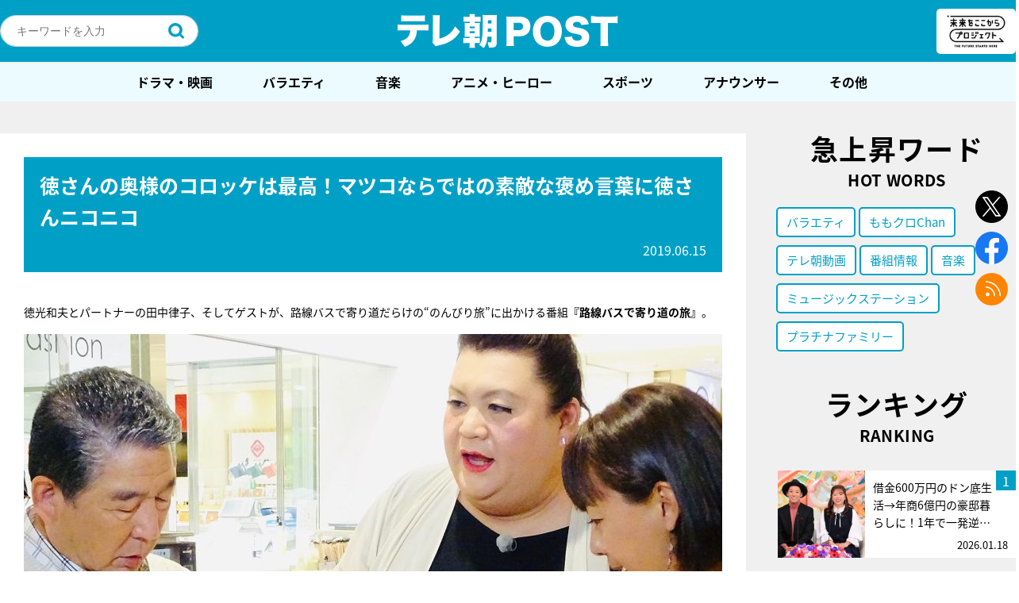

--- FILE ---
content_type: text/html; charset=utf-8
request_url: https://www.google.com/recaptcha/api2/aframe
body_size: 267
content:
<!DOCTYPE HTML><html><head><meta http-equiv="content-type" content="text/html; charset=UTF-8"></head><body><script nonce="fhOpO13ov-cH8VPQSHCaBA">/** Anti-fraud and anti-abuse applications only. See google.com/recaptcha */ try{var clients={'sodar':'https://pagead2.googlesyndication.com/pagead/sodar?'};window.addEventListener("message",function(a){try{if(a.source===window.parent){var b=JSON.parse(a.data);var c=clients[b['id']];if(c){var d=document.createElement('img');d.src=c+b['params']+'&rc='+(localStorage.getItem("rc::a")?sessionStorage.getItem("rc::b"):"");window.document.body.appendChild(d);sessionStorage.setItem("rc::e",parseInt(sessionStorage.getItem("rc::e")||0)+1);localStorage.setItem("rc::h",'1768869901056');}}}catch(b){}});window.parent.postMessage("_grecaptcha_ready", "*");}catch(b){}</script></body></html>

--- FILE ---
content_type: application/javascript; charset=utf-8
request_url: https://fundingchoicesmessages.google.com/f/AGSKWxUTVHdmCqn0ZjD4wxeQ3R01HEEXewr-VJ8HYjfJL-ngw4hu9FDd2ZiiXwSbDe2smmHWG5C2DHDyf6-b78Hf0apAgoVAqZDrBWWOsQYteik1XJ1KaVgzkcaWWZXzHZaAOj5LZXvjWA==?fccs=W251bGwsbnVsbCxudWxsLG51bGwsbnVsbCxudWxsLFsxNzY4ODY5OTAwLDgwNDAwMDAwMF0sbnVsbCxudWxsLG51bGwsW251bGwsWzcsMTksNl0sbnVsbCxudWxsLG51bGwsbnVsbCxudWxsLG51bGwsbnVsbCxudWxsLG51bGwsM10sImh0dHBzOi8vcG9zdC50di1hc2FoaS5jby5qcC9wb3N0LTkwMTg5LyIsbnVsbCxbWzgsIk05bGt6VWFaRHNnIl0sWzksImVuLVVTIl0sWzE2LCJbMSwxLDFdIl0sWzE5LCIyIl0sWzE3LCJbMF0iXSxbMjQsIiJdLFsyOSwiZmFsc2UiXV1d
body_size: 150
content:
if (typeof __googlefc.fcKernelManager.run === 'function') {"use strict";this.default_ContributorServingResponseClientJs=this.default_ContributorServingResponseClientJs||{};(function(_){var window=this;
try{
var np=function(a){this.A=_.t(a)};_.u(np,_.J);var op=function(a){this.A=_.t(a)};_.u(op,_.J);op.prototype.getWhitelistStatus=function(){return _.F(this,2)};var pp=function(a){this.A=_.t(a)};_.u(pp,_.J);var qp=_.Zc(pp),rp=function(a,b,c){this.B=a;this.j=_.A(b,np,1);this.l=_.A(b,_.Nk,3);this.F=_.A(b,op,4);a=this.B.location.hostname;this.D=_.Dg(this.j,2)&&_.O(this.j,2)!==""?_.O(this.j,2):a;a=new _.Og(_.Ok(this.l));this.C=new _.bh(_.q.document,this.D,a);this.console=null;this.o=new _.jp(this.B,c,a)};
rp.prototype.run=function(){if(_.O(this.j,3)){var a=this.C,b=_.O(this.j,3),c=_.dh(a),d=new _.Ug;b=_.fg(d,1,b);c=_.C(c,1,b);_.hh(a,c)}else _.eh(this.C,"FCNEC");_.lp(this.o,_.A(this.l,_.Ae,1),this.l.getDefaultConsentRevocationText(),this.l.getDefaultConsentRevocationCloseText(),this.l.getDefaultConsentRevocationAttestationText(),this.D);_.mp(this.o,_.F(this.F,1),this.F.getWhitelistStatus());var e;a=(e=this.B.googlefc)==null?void 0:e.__executeManualDeployment;a!==void 0&&typeof a==="function"&&_.Qo(this.o.G,
"manualDeploymentApi")};var sp=function(){};sp.prototype.run=function(a,b,c){var d;return _.v(function(e){d=qp(b);(new rp(a,d,c)).run();return e.return({})})};_.Rk(7,new sp);
}catch(e){_._DumpException(e)}
}).call(this,this.default_ContributorServingResponseClientJs);
// Google Inc.

//# sourceURL=/_/mss/boq-content-ads-contributor/_/js/k=boq-content-ads-contributor.ContributorServingResponseClientJs.en_US.M9lkzUaZDsg.es5.O/d=1/exm=ad_blocking_detection_executable,kernel_loader,loader_js_executable,monetization_cookie_state_migration_initialization_executable/ed=1/rs=AJlcJMzanTQvnnVdXXtZinnKRQ21NfsPog/m=cookie_refresh_executable
__googlefc.fcKernelManager.run('\x5b\x5b\x5b7,\x22\x5b\x5bnull,\\\x22tv-asahi.co.jp\\\x22,\\\x22AKsRol-qidlV6Xq_YLIQGRvbw5BCIr1h90ojCsptIy2srWf6ETlss62zHTCA2MMgMVcmu0WnS9_IPWYPcy_uwQjFPMjdsYV1TWzJZoa6qR7bygshJVfinOTe0mfnX9waKnR9TGjuyXsmcrl2tydT_k3WLVPYRxtOxg\\\\u003d\\\\u003d\\\x22\x5d,null,\x5b\x5bnull,null,null,\\\x22https:\/\/fundingchoicesmessages.google.com\/f\/AGSKWxV9AwIwlGCJW-8tq7lt1ZIZ9144kV992UPNXV1NdQQ6vhEVcadyWHNPuE9NhXTLjOpYnc8oBBkyBTeefsHFAAFf0cxojqaOkbBjeXuJ1Qmfe58Mp0KRUQvlSv2X4wVTlvoDzNi81Q\\\\u003d\\\\u003d\\\x22\x5d,null,null,\x5bnull,null,null,\\\x22https:\/\/fundingchoicesmessages.google.com\/el\/AGSKWxUrQbR2Okv11mUQQ2NpOzAmB0Zc3ERsSr3LGAq6Zgj621WDB7ZWMLW33-fpUA6hpPGXMDawaqKJTya4l4dtnqhmzkIbmyO4WVab2OILKHNDmcdo0tqEPiaEBZ08Gf_rSY67Q-RQpg\\\\u003d\\\\u003d\\\x22\x5d,null,\x5bnull,\x5b7,19,6\x5d,null,null,null,null,null,null,null,null,null,3\x5d\x5d,\x5b2,1\x5d\x5d\x22\x5d\x5d,\x5bnull,null,null,\x22https:\/\/fundingchoicesmessages.google.com\/f\/AGSKWxUtgOqagoCeoqZTyxZRGFC31Bok_Gny1x9jMJgJ_IYEqYI82UuqB6A5g-93je4piwk9dNW36SRPx2264yW5_il9pOqZv0dD35IysKGQfQXXBDHl9ifmK_huFnWpIVbrKUnD3ZN7mA\\u003d\\u003d\x22\x5d\x5d');}

--- FILE ---
content_type: application/javascript; charset=utf-8
request_url: https://fundingchoicesmessages.google.com/f/AGSKWxWhaZ2vGCCBp0TEgKl7opqxikXfnKuiiDk42Tm9x4u8vHL1JMQId0Aj6czbBQPR2RdS0LGgsYMuh4BBrgDBM4gpvZeGe9L4_fgNBqBGO83-S963Ry7ZLftaD-yLOTap4a0wjvbK_4kOSKSgBv7nDJTcpH3Fr12hH5CBcIoYLxVAtBHyWd7iFneptcP8/__js4ad2._commonAD._response_ad./ad_check..uk/adv/
body_size: -1292
content:
window['81f9bb7d-8f2c-4f66-aaf7-68bc65619ea3'] = true;